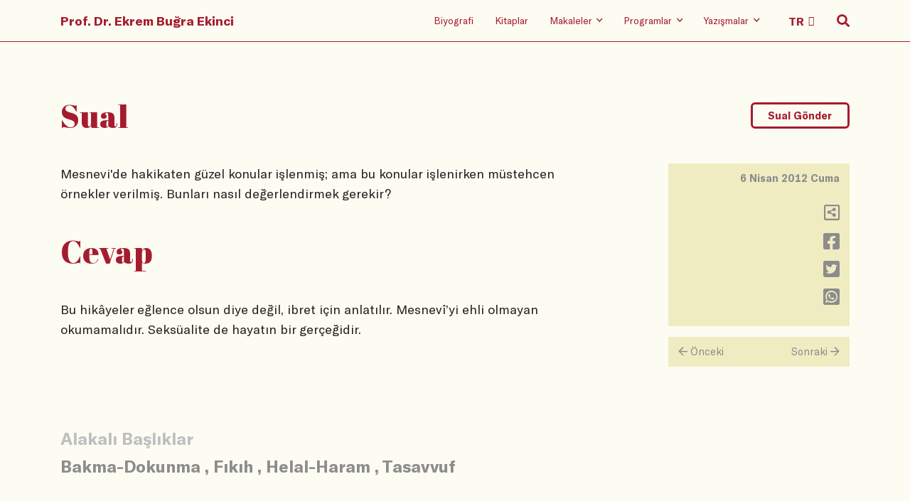

--- FILE ---
content_type: text/html
request_url: https://www.ekrembugraekinci.com/question/?ID=2159
body_size: 25722
content:
<!DOCTYPE html>
<html lang="tr">

<head>
	<meta charset="utf-8" />
    <meta name="viewport" content="width=device-width, initial-scale=1, shrink-to-fit=no" />
    <link rel="stylesheet" href="/static/css/bootstrap.grid.css" />
    <link rel="stylesheet" href="/static/css/reset.css" />
    <link rel="stylesheet" href="/static/css/fa.min.css" />
    <link rel="stylesheet" href="/static/css/swiper.min.css" />
    <link rel="stylesheet" href="/static/css/typeface.css" />
    <link rel="stylesheet" href="/static/css/index.min.css" />
	<meta name="keywords" content="Ekrem Buğra Ekinci, Ekrem Ekinci, Osmanlı Hukuku, Hukuk Tarihi, islam hukuku, İslam hukuku, Mahkemeler, tanzimat, klasik devir, roma hukuku, şeriat mahkemeleri, tarih, osmanlı devleti, selçuklu devleti, kültürel makaleler, tarihi makaleler">
	<meta name="description" content="Ekrem Buğra Ekinci'nin resmi web sayfasıdır. Osmanlı Hukuku, İslam Hukuku ve Hukuk Tarihi hakkında bilgiler ihtiva etmektedir.">
	<meta name="rating" content="General">
	<meta name="distribution" content="Global">
	<meta name="googlebot" CONTENT="index, follow">
	<meta name="robots" content="all">
	<meta name="robots" CONTENT="index, follow">
	<meta NAME="classification" content="hukuk, tarih">
	<meta name="author" content="ekrem ekinci">
	<meta name="revisit-after" content="1">
	<meta name="google-site-verification" content="3_f5TFHi6yM5OY2etNI4PhIBu0pu9tE1dnTO0m8wJNY" />
	<link rel="apple-touch-icon" sizes="57x57" href="/fv/apple-icon-57x57.png">
	<link rel="apple-touch-icon" sizes="60x60" href="/fv/apple-icon-60x60.png">
	<link rel="apple-touch-icon" sizes="72x72" href="/fv/apple-icon-72x72.png">
	<link rel="apple-touch-icon" sizes="76x76" href="/fv/apple-icon-76x76.png">
	<link rel="apple-touch-icon" sizes="114x114" href="/fv/apple-icon-114x114.png">
	<link rel="apple-touch-icon" sizes="120x120" href="/fv/apple-icon-120x120.png">
	<link rel="apple-touch-icon" sizes="144x144" href="/fv/apple-icon-144x144.png">
	<link rel="apple-touch-icon" sizes="152x152" href="/fv/apple-icon-152x152.png">
	<link rel="apple-touch-icon" sizes="180x180" href="/fv/apple-icon-180x180.png">
	<link rel="icon" type="image/png" sizes="192x192"  href="/fv/android-icon-192x192.png">
	<link rel="icon" type="image/png" sizes="32x32" href="/fv/favicon-32x32.png">
	<link rel="icon" type="image/png" sizes="96x96" href="/fv/favicon-96x96.png">
	<link rel="icon" type="image/png" sizes="16x16" href="/fv/favicon-16x16.png">
	<link rel="manifest" href="/fv/manifest.json">
	<meta name="msapplication-TileColor" content="#ffffff">
	<meta name="msapplication-TileImage" content="/fv/ms-icon-144x144.png">
	<meta name="theme-color" content="#ffffff">
	
	<script type="text/javascript">
	function gotopage2(selval){
	var value = selval.options[selval.selectedIndex].value;
	window.location.href=value;
	}
	</script>
	
<!-- Google tag (gtag.js) -->
<script async src="https://www.googletagmanager.com/gtag/js?id=G-7PGGH6CY04"></script>
<script>
  window.dataLayer = window.dataLayer || [];
  function gtag(){dataLayer.push(arguments);}
  gtag('js', new Date());

  gtag('config', 'G-7PGGH6CY04');
</script>
	
    <title>Yazışma</title>
</head>

<body>
  
<header data-aos="fade-in">
        <div class="container">
            <div class="row">
                <div class="col-12 holder">
                    <nav>
                        <div class="hamburger-wrap d-flex d-lg-none">
                            <button class="hamburger hamburger--collapse" type="button">
                                <span class="hamburger-box">
                                    <span class="hamburger-inner"></span>
                                </span>
                            </button>
                        </div>
                        <div class="home-logo">
                            <a class="hidden-link" href="/">Prof. Dr. Ekrem Buğra Ekinci</a>
                        </div>
                        <ul class=" menu-items">
                            <li class="d-none d-lg-block"><a class="hidden-link" href="/biography">Biyografi</a></li>
                            <li class="d-none d-lg-block"><a class="hidden-link" href="/books">Kitaplar</a></li>
                            <li class="d-none d-lg-block">
                                <a class="hidden-link" href="/articles/?ID=1">
                                    <span>Makaleler</span>
                                    <i class="far fa-angle-down"></i>
                                </a>
                                <ul class="sub-menu">
                                    <li><a href="/articles/?ID=1">Aktüel</a></li>
                                    <li><a href="/articles/?ID=2">Akademik</a></li>
                                    <li><a href="/articles/?ID=3">English</a></li>
                                    <li><a href="/articles/?ID=4">Arabic</a></li>
                                    <li><a href="/articles/?ID=5">Diğer Diller</a></li>
                                </ul>
                            </li>
                            <li class="d-none d-lg-block">
                                <a class="hidden-link" href="/radio-shows">
                                    <span>Programlar</span>
                                    <i class="far fa-angle-down"></i>
                                </a>
                                <ul class="sub-menu">
                                    <li><a href="/tv-shows">Televizyon</a></li>
                                    <li><a href="/radio-shows">Radyo</a></li>
                                    <li><a href="/youtube">Youtube</a></li>

                                </ul>
                            </li>
                            <li class="d-none d-lg-block">
                                <a class="hidden-link" href="/questions">
                                    <span>Yazışmalar</span>
                                    <i class="far fa-angle-down"></i>
                                </a>
                                <ul class="sub-menu">
                                    <li><a href="/questions">Tüm Sualler</a></li>
                                    <li><a href="/keywords">Sual Başlıkları</a></li>
									<li><a href="/send-question/">Sual Gönder</a></li>
									<li><a href="/search-advanced/">Arama</a></li>
                                </ul>
                            </li>
                            <li class="d-none d-lg-block language-select">
                                <select class="header-select" onchange="gotopage2(this)">
                                    <option value="/">TR</option>
                                    <option value="/en">EN</option>
									<option value="/ar">AR</option>
                                </select>
                            </li>
                            <li class="search-icon">
                                <i class="fas fa-search"></i>
                                <i class="far fa-search"></i>
                                <i class="far fa-times"></i>
                            </li>
                        </ul>
                    </nav>


                </div>
            </div>
        </div>
        <div class="mobile-menu d-block d-lg-none">
            <div class="container">
                <div class="row">
                    <div class="col-12">
                        <ul class="mobile-menu-list">
                            <li class="mobile-menu-item">
                                <a class="mobile-hidden" href="/biography">Biyografi</a>
                            </li>
                            <li class="mobile-menu-item">
                                <a class="mobile-hidden" href="/books">Kitaplar</a>
                            </li>
                            <li class="mobile-menu-item">
                                <a class="mobile-hidden" href="/articles/?ID=1">Makaleler</a>
                                <ul class="mobile-submenu wrapping">
                                    <li class="mobile-submenu-item">
                                        <a href="/articles/?ID=1">- Aktüel</a>
                                    </li>
                                    <li class="mobile-submenu-item">
                                        <a href="/articles/?ID=2">- Akademik</a>
                                    </li>
                                    <li class="mobile-submenu-item">
                                        <a href="/articles/?ID=3">- English</a>
                                    </li>
                                    <li class="mobile-submenu-item">
                                        <a href="/articles/?ID=4">- Arabic</a>
                                    </li>
                                    <li class="mobile-submenu-item">
                                        <a href="/articles/?ID=5">- Diğer Diller</a>
                                    </li>
                                </ul>
                            </li>
                            <li class="mobile-menu-item">
                                <a class="mobile-hidden" href="/radio-shows">Programlar</a>
                                <ul class="mobile-submenu wrapping">
                                    <li class="mobile-submenu-item">
                                        <a href="/tv-shows">- Televizyon</a>
                                    </li>
                                    <li class="mobile-submenu-item">
                                        <a href="/radio-shows">- Radyo</a>
                                    </li>
                                    <li class="mobile-submenu-item">
                                        <a href="/youtube">- Youtube</a>
                                    </li>
                                </ul>
                            </li>
                            <li class="mobile-menu-item">
                                <a class="mobile-hidden" href="/questions">Yazışmalar</a>
                                <ul class="mobile-submenu wrapping">
                                    <li class="mobile-submenu-item">
                                        <a href="/questions">- Tüm Sualler</a>
                                    </li>
									<li class="mobile-submenu-item">
                                        <a href="/keywords">- Sual Başlıkları</a>
                                    </li>
									<li class="mobile-submenu-item">
                                        <a href="/send-question">- Sual Gönder</a>
                                    </li>
									<li class="mobile-submenu-item">
                                        <a href="/search-advanced">- Arama</a>
                                    </li>
                                </ul>
                            </li>
                        </ul>
                    </div>
                </div>
            </div>
        </div>
        <div class="search-wrp">
            <div class="container">
                <div class="row justify-content-lg-center">
                    <div class="col-12 col-lg-8">
                        <form method="get" action="/search-results">
                            <span class="mb-s-i label-wrp">
                                <label for="q">Suallerde, makalelerde, programlarda arama yapın.</label>
                            </span>
                            <span class="mb-s-i input-wrp">
                                <input type="search" name="srch" id="srch" placeholder="Arama yapın" />
                                <button class="transparent">
                                    <i class="far fa-search"></i>
                                </button>
								
                            </span>
							<span class="mb-s-i radio-wrp"">
							<p>
                                        <a href="/search-advanced">Gelişmiş Arama İçin Tıklayınız!</a>
                                    </p>
							</span>
							<span class="mb-s-i radio-wrp" style="display:none;">
                                <input type="radio" class="custom-control-input" id="type" name="type" value="makale" checked="">
                                <label class="custom-control-label" for="type">Makaleler</label>

                                <input type="radio" class="custom-control-input" id="type2" name="type" value="yazisma">
                                <label class="custom-control-label" for="type2">Yazışmalar</label>

                                <input type="radio" class="custom-control-input" id="type3" name="type" value="program">
                                <label class="custom-control-label" for="type3">Programlar</label>
                            </span>
                        </form>
                    </div>
                </div>
            </div>
        </div>
    </header>
  
  <main class="question">

        <div class="container">
            <div class="row">
                <div class="col-12">
                    <div data-aos="fade-in" data-aos-anchor-placement="top-bottom" class="page-header">
                        <h1>Sual</h1>
                        <button class="main-button" onclick="location.href='/send-question';">Sual Gönder</button>
                    </div>
                </div>
            </div>
			
            <div class="row">
                <div class="col-12 col-lg-8">
                    <div data-aos="fade-in" data-aos-anchor-placement="top-bottom" class="question">
                       Mesnevi'de hakikaten güzel konular işlenmiş; ama bu konular işlenirken müstehcen örnekler verilmiş. Bunları nasıl değerlendirmek gerekir? 

                    </div>
                    <div data-aos="fade-in" data-aos-anchor-placement="top-bottom" class="page-header">
                        <h1>Cevap</h1>
                    </div>
                    <div data-aos="fade-in" data-aos-anchor-placement="top-bottom" class="answer">
						  Bu hikâyeler eğlence olsun diye değil, ibret için anlatılır. Mesnevî’yi ehli olmayan okumamalıdır. Seksüalite de hayatın bir gerçeğidir.

						  <br><br><br>
						  
                    </div>
                </div>
                <div class="col-12 col-lg-3 offset-lg-1">
                    <div data-aos="fade-in" data-aos-anchor-placement="top-bottom" class="right-pane">
                        <div class="date-day">
                            <div class="date">
                                6 Nisan 2012 Cuma
                            </div>
                            <div class="day" style="display:none;">
                                18:38:52
                            </div>
                        </div>
                        <ul class="icons">
                            <li>
                                <a onclick="copyc()" title="Adresi Kopyala">
                                    <i class="far fa-share-alt-square"></i>
                                </a>
								
								<script type="text/javascript">
								function copyc(){
									var dummy = document.createElement('input'),
									//text = window.location.href;
									text = 'http://www.ekrembugraekinci.com/question/?ID=2159';
									document.body.appendChild(dummy);
									dummy.value = text;
									dummy.select();
									document.execCommand('copy');
									document.body.removeChild(dummy);
								}
								</script>
                            </li>
                            <li>
                                <a href="https://www.facebook.com/sharer/sharer.php?u=http://www.ekrembugraekinci.com/question/?ID=2159" onclick="javascript:window.open(this.href, '', 'menubar=no,toolbar=no,resizable=yes,scrollbars=yes,height=300,width=600');return false;" target="_blank">
                                    <i class="fab fa-facebook-square"></i>
                                </a>
                            </li>
                            <li>
                                <a href="https://twitter.com/share?url=http://www.ekrembugraekinci.com/question/?ID=2159" onclick="javascript:window.open(this.href, '', 'menubar=no,toolbar=no,resizable=yes,scrollbars=yes,height=300,width=600');return false;" target="_blank">
                                    <i class="fab fa-twitter-square"></i>
                                </a>
                            </li>
                            <li>
                                <a href="https://api.whatsapp.com/send?text=http://www.ekrembugraekinci.com/question/?ID=2159" onclick="javascript:window.open(this.href, '', 'menubar=no,toolbar=no,resizable=yes,scrollbars=yes,height=300,width=600');return false;" target="_blank">
                                    <i class="fab fa-whatsapp-square"></i>
                                </a>
                            </li>
                        </ul>
                    </div>
					
                    <div data-aos="fade-in" data-aos-anchor-placement="top-bottom"
                        class="next-previous d-none d-lg-flex">
						
                        <a href="/question/?ID=2158">
                            <div class="prev"><span><i class="far fa-arrow-left"></i></span> Önceki</div>
                        </a>
						
                        <a href="/question/?ID=2160">
                            <div class="next">Sonraki <span><i class="far fa-arrow-right"></i></span></div>
                        </a>
						
                    </div>
					
                </div>
            </div>

			<script type="text/javascript">
				document.onkeydown = arrowChecker;
				function arrowChecker(e) {  
					e = e || window.event;
					if (e.keyCode == '37') { //left
						document.location.href = "/question/?ID=2158";
					}
					else if (e.keyCode == '39') { //right
					   document.location.href = "/question/?ID=2160";
					}
				}
			</script>

			
			
            <div class="row">
                <div class="col-12 col-lg-8">
                    <div data-aos="fade-in" data-aos-anchor-placement="top-bottom" class="relevant-keywords">
                        <div class="title">Alakalı Başlıklar</div>
                        <div class="keywords">
						
                            <span class="keyword"><a href="/keywordsearch/?text=Bakma-Dokunma">Bakma-Dokunma</a></span>
							<span class="comma-and-space">,</span>
                            <span class="keyword"><a href="/keywordsearch/?text= Fıkıh"> Fıkıh</a></span>
							<span class="comma-and-space">,</span>
                            <span class="keyword"><a href="/keywordsearch/?text= Helal-Haram"> Helal-Haram</a></span>
							<span class="comma-and-space">,</span>
                            <span class="keyword"><a href="/keywordsearch/?text= Tasavvuf"> Tasavvuf</a></span>
													
                        </div>
                    </div>
                </div>
            </div>
			
            <div class="row">
                <div class="col-12">
                    <div data-aos="fade-in" data-aos-anchor-placement="top-bottom"
                        class="next-previous d-flex d-lg-none">
						
                        <a href="/question/?ID=2158">
                            <div class="prev"><span><i class="far fa-arrow-left"></i></span> Önceki</div>
                        </a>
						
                        <a href="/question/?ID=2160">
                            <div class="next">Sonraki <span><i class="far fa-arrow-right"></i></span></div>
                        </a>
						
                    </div>
                </div>
            </div>
			
        </div>
    </main>

<footer data-aos="fade-in" data-aos-anchor-placement="top-bottom">
        <div class="container">
            <div class="row">
                <div class="col-12">
                    <div class="home-logo">
                        <a class="footer-main-link" href="/">Prof. Dr. Ekrem Buğra Ekinci</a>
                    </div>
                </div>
                <div class="col-lg-6">
                    <ul class="social-media-icons">
                        <li>
                            <a href="https://www.facebook.com/ebekinci/" target="_blank">
                                <i class="fab fa-facebook-square"></i>
                            </a>

                        </li>
                        <li>
                            <a href="https://twitter.com/ekrembekinci" target="_blank">
                                <i class="fab fa-twitter-square"></i>
                            </a>
                        </li>
                        <li>
                            <a href="https://instagram.com/ekrembugraekinci" target="_blank">
                                <i class="fab fa-instagram"></i>
                            </a>
                        </li>
                        <li>
                            <a href="https://www.youtube.com/user/ekremekinci" target="_blank">
                                <i class="fab fa-youtube"></i>
                            </a>
                        </li>
                        <li>
                            <a href="https://open.spotify.com/show/3CTkNon1hNWJMaAiPmKKef" target="_blank">
                                <i class="fab fa-spotify"></i>
                            </a>
                        </li>
                    </ul>
                    <ul class="language-setup">
                        <li>
                            <a class="footer-main-link" href="#">TR</a>
                        </li>
                        <li>
                            <a class="" href="/en">EN</a>
                        </li>
                    </ul>
                    <div class="date">© 2019</div>
                </div>
                <div class="col-lg-6">
                    <ul class="footer-menu">
                        <li class="footer-menu-item">
                            <a class="footer-main-link" href="/">Anasayfa</a>
                        </li>
                        <li class="footer-menu-item">
                            <a class="footer-main-link" href="/biography">Biyografi</a>
                        </li>
                        <li class="footer-menu-item">
                            <a class="footer-main-link" href="/books">Kitaplar</a>
                        </li>
                        <li class="footer-menu-item">
                            <a class="footer-main-link">Makaleler</a>
                            <ul class="footer-submenu">
                                <li class="footer-submenu-item">
                                    <a href="/articles/?ID=1">- Aktüel</a>
                                </li>
                                <li class="footer-submenu-item">
                                    <a href="/articles/?ID=2">- Akademik</a>
                                </li><li class="footer-submenu-item">
                                    <a href="/articles/?ID=3">- English</a>
                                </li>
                                <li class="footer-submenu-item">
                                    <a href="/articles/?ID=4">- Arabic</a>
                                </li>
                                <li class="footer-submenu-item">
                                    <a href="/articles/?ID=5">- Diğer Diller</a>
                                </li>
                            </ul>
                        </li>
                        <li class="footer-menu-item">
                            <a class="footer-main-link">Programlar</a>
                            <ul class="footer-submenu">
                                <li class="footer-submenu-item">
                                    <a href="/tv-shows">- Televizyon</a>
                                </li>
                                <li class="footer-submenu-item">
                                    <a href="/radio-shows">- Radyo</a>
                                </li>
                                <li class="footer-submenu-item">
                                    <a href="/youtube">- Youtube</a>
                                </li>
                            </ul>
                        </li>
                        <li class="footer-menu-item">
                            <a class="footer-main-link">Yazışmalar</a>
                            <ul class="footer-submenu">                               
                                <li class="footer-submenu-item">
                                    <a href="/questions">- Tüm Sualler</a>
                                </li>
								<li class="footer-submenu-item">
                                    <a href="/keywords">- Sual Başlıkları</a>
                                </li>
								<li class="footer-submenu-item">
                                    <a href="/send-question">- Sual Gönder</a>
                                </li>
                            </ul>
                        </li>
                    </ul>
                </div>
            </div>
        </div>
    </footer>
    <script src="/static/js/vendor/swiper.min.js"></script>
    <script src="/static/js/vendor/aos.js"></script>
    <script src="/static/js/vendor/lazysizes.js"></script>
    <script src="/static/js/index.js"></script>
</body>

</html>